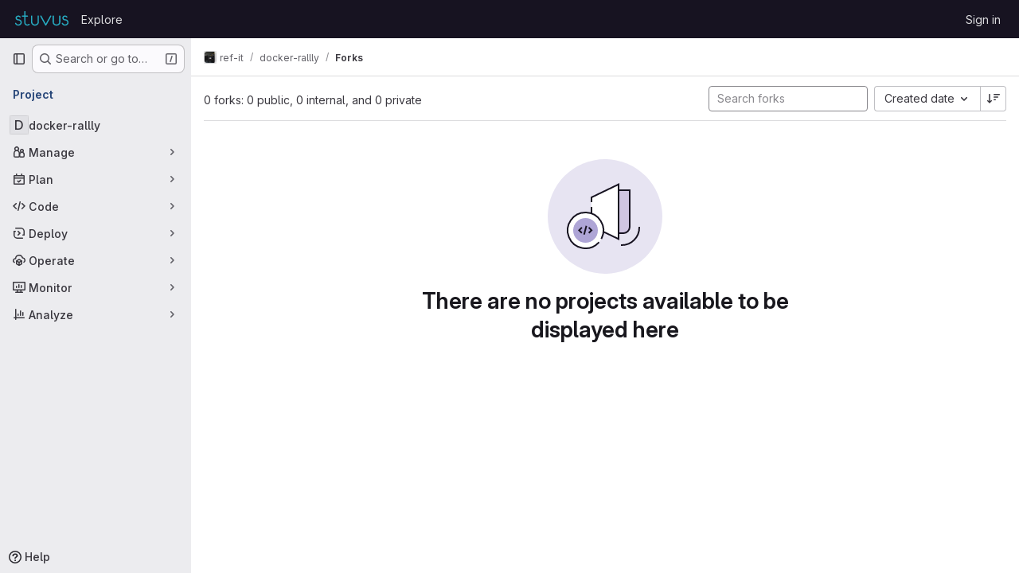

--- FILE ---
content_type: image/svg+xml
request_url: https://s3.kone.stuvus.de/gitlab-uploads-f9fc542d-b4a0-4fc0-96aa-219e8a68456a/appearance/header_logo/1/stuvus-lite-colored.svg?response-content-disposition=attachment%3B%20filename%3D%22stuvus-lite-colored.svg%22%3B%20filename%2A%3DUTF-8%27%27stuvus-lite-colored.svg&response-content-type=image%2Fsvg%2Bxml&X-Amz-Expires=600&X-Amz-Date=20260117T163552Z&X-Amz-Algorithm=AWS4-HMAC-SHA256&X-Amz-Credential=N7WVIF76XFSU7ZV5PMQC%2F20260117%2Fceph%2Fs3%2Faws4_request&X-Amz-SignedHeaders=host&X-Amz-Signature=a23cfa790fea3138b7f1dcb26dee1f4f10702d7139399a654a1ce315ea060c9c
body_size: 9773
content:
<?xml version="1.0" encoding="UTF-8" standalone="no"?>
<svg xmlns:dc="http://purl.org/dc/elements/1.1/" xmlns:cc="http://creativecommons.org/ns#" xmlns:rdf="http://www.w3.org/1999/02/22-rdf-syntax-ns#" xmlns:svg="http://www.w3.org/2000/svg" xmlns="http://www.w3.org/2000/svg" version="1.1" id="svg2" xml:space="preserve" width="400" height="128" viewBox="0 0 400 128">
  <metadata id="metadata8">
    <rdf:RDF>
      <cc:Work rdf:about="">
        <dc:format>image/svg+xml</dc:format>
        <dc:type rdf:resource="http://purl.org/dc/dcmitype/StillImage"/>
        <dc:title/>
      </cc:Work>
    </rdf:RDF>
  </metadata>
  <defs id="defs6"/>
  <g id="g10" transform="matrix(1.3333333,0,0,-1.3333333,0.10326718,189.436)">
    <g id="g12" transform="scale(0.1)">
      <path d="m 468.809,859.484 c -6.664,9.473 -14.446,18.536 -23.539,27.059 -32.891,31.789 -73.379,47.902 -120.348,47.902 -14.402,0 -27.094,2.332 -38.328,7.059 -6.746,2.851 -12.965,6.562 -18.723,11.152 -1.824,1.457 -3.535,2.969 -5.129,4.524 -9.554,9.343 -14.914,20.468 -16.254,33.73 -0.218,2.207 -0.332,4.481 -0.332,6.817 0,7.073 1.215,13.683 3.551,19.923 3.34,8.96 9.039,17.15 17.309,24.67 14.183,12.89 30.839,19.16 50.918,19.16 19.175,0 35.461,-6.55 49.937,-20.17 26.785,-24.38 32.559,-26.21 38.301,-26.21 15.824,0 26.484,7 30.289,19.04 1,3.16 1.637,6.6 1.637,10.45 0,0 0,0 0,0.01 v 0 c 0,0.42 -0.075,0.81 -0.094,1.23 -0.207,4.22 -1.344,8.02 -2.668,11.33 -0.242,0.61 -0.481,1.25 -0.731,1.84 l -1.05,1.95 c -7.817,11.88 -16.871,21.82 -26.856,30.21 -23.719,19.95 -53.347,30.25 -88.765,30.25 -36.961,0 -68.993,-12.18 -95.102,-36.11 -11.996,-10.74 -21.176,-22.7 -27.797,-35.68 -6.219,-12.18 -10.195,-25.24 -11.621,-39.26 -0.226,-2.2 -0.23,-4.47 -0.34,-6.71 -0.09,-1.97 -0.293,-3.912 -0.293,-5.923 v 0 c 0,-0.012 0,-0.012 0,-0.012 0,-10.723 1.489,-20.945 4.149,-30.77 0.465,-1.699 0.812,-3.429 1.351,-5.097 0.063,-0.196 0.157,-0.383 0.219,-0.578 6.141,-18.641 17.199,-35.536 33.156,-50.469 25.739,-24.071 56.949,-36.278 92.762,-36.278 22.762,0 43.004,-4.804 61.328,-14.367 7.961,-4.148 15.598,-9.109 22.859,-15.105 22.547,-19.004 33.977,-43.125 33.977,-71.692 0,-15.722 -3.602,-29.921 -10.691,-42.957 -5.371,-9.875 -12.692,-19.101 -22.282,-27.714 -3.199,-3.008 -6.558,-5.704 -9.996,-8.262 -19.394,-14.395 -42.582,-21.75 -69.191,-21.75 -19.899,0 -37.469,3.605 -52.723,10.597 -16.383,7.508 -30.094,18.946 -40.89,34.403 l -12.34,21.679 c -8.61,14.504 -19.805,17.54 -27.688,17.54 -20.605,0 -32.91,-10.997 -32.91,-29.434 v 0 0 c 0,-1.309 0.231,-2.469 0.387,-3.691 0.297,-2.344 0.816,-4.473 1.597,-6.309 0.161,-0.391 0.243,-0.867 0.422,-1.231 13.008,-31.472 34.809,-56.921 64.793,-75.644 29.551,-18.465 62.973,-27.832 99.352,-27.832 47.84,0 89.422,15.684 123.672,46.68 34.414,31.777 51.863,70.109 51.863,113.925 v 0 0 c 0,31.77 -9.199,60.606 -27.148,86.125" style="fill:#27abc1;fill-opacity:1;fill-rule:nonzero;stroke:none" id="path14"/>
      <path d="m 860.836,705.586 c -2.691,0 -3.82,-0.027 -15.746,-6.504 -4.875,-2.644 -11.496,-6.328 -20.82,-11.562 -10.684,-6.043 -21.2,-10.028 -31.489,-12.383 -6.496,-1.485 -12.922,-2.461 -19.195,-2.461 -13.902,0 -26.543,2.539 -38.219,7.519 -9.531,4.063 -18.429,9.719 -26.722,17.207 -4.422,3.977 -8.274,8.137 -11.567,12.493 -9.871,13.074 -14.707,27.918 -14.707,45.007 v 306.578 h 91.215 c 16.242,0 27.281,7.91 30.695,21.04 0.723,2.78 1.227,5.71 1.227,8.94 0,0 0,0 0,0.02 v 0 c 0,5.18 -1.067,9.75 -2.891,13.73 -4.679,10.2 -14.879,16.2 -29.031,16.2 h -91.215 v 194.42 0.01 c 0,18.18 -12.531,29.93 -31.937,29.93 -19.403,0 -31.938,-11.75 -31.938,-29.93 v -0.01 -194.42 h -91.199 c -14.16,0 -24.371,-6 -29.051,-16.2 -1.828,-3.98 -2.891,-8.55 -2.891,-13.73 v 0 c 0,-0.02 0,-0.02 0,-0.02 0,-3.23 0.504,-6.16 1.227,-8.94 3.414,-13.13 14.457,-21.04 30.715,-21.04 h 91.199 v -306.578 -0.007 c 0,-4.903 0.238,-9.719 0.723,-14.465 3.383,-33.164 18.578,-62.215 45.293,-86.512 6.535,-5.969 13.457,-11.184 20.633,-15.859 25.636,-16.731 55.242,-25.305 88.441,-25.305 47.629,0 84.773,14.113 110.535,42.07 v 0 h 0.004 c 0.641,0.723 1.105,1.426 1.676,2.141 0.808,1.004 1.695,2.019 2.367,3.015 0.059,0.09 0.09,0.168 0.148,0.254 3.329,5.012 4.993,9.922 4.993,14.875 v 0 0 c 0,19.09 -12.137,30.477 -32.473,30.477" style="fill:#27abc1;fill-opacity:1;fill-rule:nonzero;stroke:none" id="path16"/>
      <path d="m 1351.15,1101 c -3.53,12.74 -14.31,20.41 -30.07,20.41 -15.98,0 -26.91,-7.67 -30.49,-20.41 -0.83,-2.94 -1.39,-6.07 -1.39,-9.52 v -0.02 -299.163 c 0,-17.149 -3.6,-32.832 -10.7,-47.336 -6.44,-13.152 -15.76,-25.352 -28.22,-36.688 -7.95,-7.277 -16.38,-13.281 -25.21,-18.3 -20.24,-11.516 -42.85,-17.297 -68.54,-17.297 -24.02,0 -45.36,4.941 -64.57,14.844 -10.51,5.429 -20.4,12.285 -29.69,20.761 -17.41,15.871 -28.72,33.43 -34.41,53.028 -2.85,9.804 -4.39,20.078 -4.39,30.988 v 299.163 0.02 c 0,3.45 -0.56,6.58 -1.39,9.52 -3.6,12.74 -14.57,20.41 -30.596,20.41 -15.757,0 -26.535,-7.67 -30.074,-20.41 -0.812,-2.94 -1.367,-6.07 -1.367,-9.52 v -0.02 -299.163 0 c 0,-49.289 19.484,-92.141 57.977,-127.442 4.64,-4.191 9.41,-8.105 14.29,-11.789 0.16,-0.117 0.3,-0.253 0.45,-0.371 1.26,-0.945 2.6,-1.726 3.87,-2.636 14.04,-10.047 28.98,-18.231 44.89,-24.207 23.14,-8.711 48.2,-13.098 75.01,-13.098 26.76,0 51.71,4.394 74.69,13.098 15.9,6.035 30.8,14.265 44.76,24.414 1.16,0.847 2.39,1.57 3.54,2.441 0.21,0.164 0.41,0.359 0.62,0.527 4.76,3.641 9.41,7.5 13.93,11.629 38.79,35.09 58.45,77.961 58.45,127.434 v 299.163 0 0.02 c 0,3.45 -0.55,6.58 -1.37,9.52" style="fill:#27abc1;fill-opacity:1;fill-rule:nonzero;stroke:none" id="path18"/>
      <path d="m 1975.32,1101.43 c -3.63,12.61 -14.75,19.98 -31.5,19.98 -8.68,0 -16.13,-3.01 -22.04,-9 -0.45,-0.46 -0.8,-1.11 -1.23,-1.6 -1.46,-1.65 -2.9,-3.33 -4.15,-5.37 L 1698.48,707.59 1479.3,1105.95 c -1.3,2.13 -2.81,3.91 -4.38,5.61 -0.3,0.32 -0.52,0.76 -0.83,1.06 -5.78,5.78 -13.23,8.79 -21.92,8.79 -16.74,0 -27.87,-7.37 -31.5,-19.98 -0.84,-2.91 -1.41,-6.01 -1.41,-9.47 v -0.01 0 c 0,-0.88 0.02,-1.79 0.6,-3.71 2.84,-9.26 19.29,-42.53 115.08,-216.677 12.76,-23.387 24.4,-44.668 35.18,-64.356 56.61,-103.406 86.75,-157.383 98.44,-176.328 1.57,-2.383 3.22,-4.461 4.92,-6.375 0.44,-0.508 0.87,-1.055 1.32,-1.535 0.04,-0.039 0.09,-0.078 0.14,-0.117 1.06,-1.082 2.13,-2.09 3.23,-2.989 0.03,-0.027 0.06,-0.039 0.09,-0.066 1.12,-0.91 2.28,-1.75 3.45,-2.481 4.83,-3.027 10.11,-4.562 15.77,-4.562 4.14,0 9.19,0.793 14.44,3.476 4.49,2.305 9.09,6.114 13.41,11.875 0.73,0.997 1.49,1.915 2.21,3.028 11.03,17.824 38.77,67.394 92.6,165.637 12.24,22.343 25.82,47.168 40.88,74.753 94.02,170.877 111.65,206.167 114.95,216.187 0.76,2.31 0.76,3.27 0.76,4.24 v 0 0.01 c 0,3.46 -0.57,6.56 -1.41,9.47" style="fill:#27abc1;fill-opacity:1;fill-rule:nonzero;stroke:none" id="path20"/>
      <path d="m 2404.36,1121.41 c -16,0 -26.95,-7.67 -30.54,-20.41 -0.83,-2.94 -1.4,-6.07 -1.4,-9.52 v -0.02 -299.163 c 0,-10.91 -1.54,-21.192 -4.39,-30.988 -5.71,-19.61 -17.02,-37.157 -34.46,-53.028 -8.11,-7.41 -16.72,-13.515 -25.74,-18.582 -20.13,-11.328 -42.58,-17.023 -68.03,-17.023 -24.24,0 -45.77,5.058 -65.11,15.156 -10.31,5.383 -20.02,12.129 -29.14,20.449 -17.41,15.871 -28.7,33.43 -34.4,53.028 -2.84,9.804 -4.39,20.078 -4.39,30.988 v 299.163 0.02 c 0,3.45 -0.56,6.58 -1.39,9.52 -3.6,12.74 -14.57,20.41 -30.6,20.41 -15.76,0 -26.54,-7.67 -30.07,-20.41 -0.82,-2.94 -1.38,-6.07 -1.38,-9.52 v -0.02 -299.163 0 c 0,-49.289 19.48,-92.141 57.98,-127.442 8.8,-7.941 18.07,-14.875 27.73,-21.007 0.85,-0.535 1.66,-1.18 2.52,-1.707 1.54,-0.95 3.15,-1.7 4.71,-2.598 3.81,-2.199 7.61,-4.434 11.55,-6.359 0.26,-0.125 0.54,-0.223 0.8,-0.352 5.29,-2.559 10.68,-4.91 16.18,-6.98 23.15,-8.711 48.21,-13.098 75.01,-13.098 33.44,0 64.07,6.855 91.56,20.441 1.76,0.868 3.43,1.953 5.17,2.879 14.51,7.735 28.18,17.219 40.81,28.789 38.79,35.098 58.46,77.969 58.46,127.434 v 0 299.163 0.02 c 0,3.45 -0.55,6.58 -1.37,9.52 -3.53,12.74 -14.31,20.41 -30.07,20.41" style="fill:#27abc1;fill-opacity:1;fill-rule:nonzero;stroke:none" id="path22"/>
      <path d="m 2844.58,773.359 c 0,29.043 -7.77,55.606 -22.78,79.454 -7.51,11.933 -16.7,23.234 -27.9,33.73 -32.89,31.789 -73.39,47.902 -120.36,47.902 -14.41,0 -27.09,2.325 -38.32,7.059 -6.73,2.851 -12.94,6.562 -18.7,11.172 -2.34,1.855 -4.42,3.828 -6.37,5.859 -9.83,10.168 -14.86,22.434 -15.28,37.199 -0.02,0.664 -0.09,1.309 -0.09,1.993 0,7.653 1.43,14.763 4.17,21.463 3.4,8.35 8.89,16.04 16.68,23.13 14.19,12.89 30.86,19.16 50.97,19.16 19.15,0 35.41,-6.55 49.88,-20.17 5.4,-4.91 9.77,-8.7 13.65,-11.95 8.11,-6.82 13.43,-10.56 17.15,-12.38 3.28,-1.62 5.43,-1.88 7.51,-1.88 15.84,0 26.5,7 30.3,19.04 0.99,3.16 1.63,6.6 1.63,10.45 0,0 0,0 0,0.01 v 0 c 0,1.34 -0.1,2.64 -0.28,3.9 -0.11,0.75 -0.3,1.47 -0.45,2.2 -0.11,0.48 -0.18,0.99 -0.31,1.46 -0.11,0.43 -0.26,0.84 -0.4,1.26 -0.56,1.89 -1.24,3.72 -1.96,5.45 l -1.1,2.08 c -5.28,8.01 -11.19,15.03 -17.46,21.46 -25.08,25.75 -57.89,39 -98.16,39 -36.99,0 -69.04,-12.18 -95.15,-36.11 -5.31,-4.75 -9.95,-9.8 -14.21,-15.01 -17.06,-20.83 -25.84,-45.11 -25.84,-72.563 v 0 c 0,-0.012 0,-0.012 0,-0.012 0,-33.535 13.07,-62.781 38.87,-86.914 25.74,-24.071 56.95,-36.278 92.78,-36.278 28.56,0 53.24,-7.402 75.02,-22.511 3.11,-2.168 6.17,-4.481 9.16,-6.961 3.09,-2.61 5.93,-5.332 8.61,-8.137 13.37,-13.992 21.41,-30.391 24.17,-48.906 0.71,-4.754 1.19,-9.61 1.19,-14.649 0,-17.265 -4.18,-32.742 -12.75,-46.804 -5.14,-8.45 -11.86,-16.367 -20.21,-23.867 -21.21,-19.915 -47.86,-30.012 -79.2,-30.012 -19.77,0 -37.24,3.574 -52.44,10.488 -16.5,7.512 -30.31,18.965 -41.17,34.512 l -12.34,21.679 c -8.62,14.504 -19.82,17.54 -27.69,17.54 -5.56,0 -10.19,-0.723 -14.04,-1.954 -16.7,-5.351 -18.82,-20.293 -18.82,-27.48 v 0 0 c 0,-0.469 0.12,-0.879 0.14,-1.336 0.15,-3.234 0.79,-6.184 1.84,-8.73 0.15,-0.372 0.22,-0.813 0.38,-1.165 13.01,-31.472 34.81,-56.921 64.8,-75.644 29.55,-18.465 62.98,-27.832 99.34,-27.832 47.83,0 89.42,15.676 123.72,46.691 34.39,31.797 51.82,70.118 51.82,113.914 v 0 0" style="fill:#27abc1;fill-opacity:1;fill-rule:nonzero;stroke:none" id="path24"/>
    </g>
  </g>
</svg>
